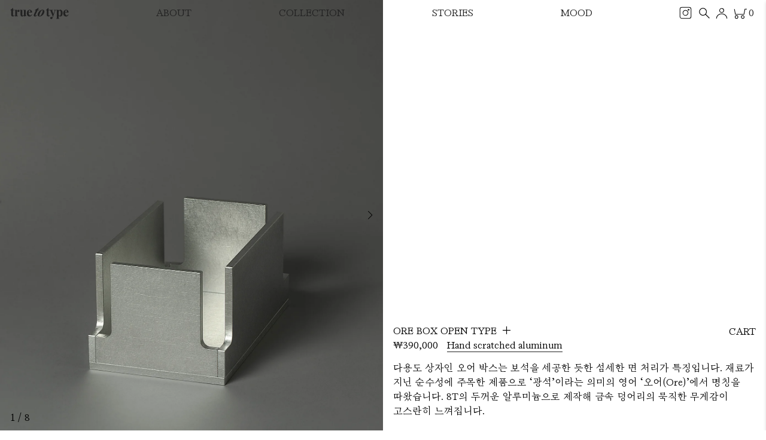

--- FILE ---
content_type: text/html; charset=utf-8
request_url: https://truetotype.co/products/masa-y-bancos-los-olivos-4
body_size: 17853
content:
<html>
  <head>
    <meta name="robots" content="index, follow">
    <meta name="naver-site-verification" content="3f8455fcedfb99e6c09ac8bab1de06cd5e87f495" />
    <meta name="viewport" content="width=device-width,initial-scale=1.0">
    <meta http-equiv="title" content="트루투타입 true to type">
    <meta name="author" content="true to type">
    <meta name="description" content="순수성과 감성, 삶에 대한 미적인 태도를 중시하는 컨템포러리 리빙 브랜드">
    <meta name="keyword" content="트루투타입, 투루투타입, 트루투타입서울, 트루투타입 서울, true to type, truetotype, truetotypeseoul, truetotype seoul">
    <meta http-equiv="imagetoolbar" content="no" />
    <meta property="og:type" content="website">
    <meta property="og:url" content="https://truetotype.co">
    <meta property="og:title" content="트루투타입 true to type">
    <meta property="og:description" content="순수성과 감성, 삶에 대한 미적인 태도를 중시하는 컨템포러리 리빙 브랜드">
    <meta property="og:site_name" content="트루투타입 true to type">
    <script>window.performance && window.performance.mark && window.performance.mark('shopify.content_for_header.start');</script><meta id="shopify-digital-wallet" name="shopify-digital-wallet" content="/66822799608/digital_wallets/dialog">
<link rel="alternate" hreflang="x-default" href="https://truetotype.co/products/masa-y-bancos-los-olivos-4">
<link rel="alternate" hreflang="ko" href="https://truetotype.co/products/masa-y-bancos-los-olivos-4">
<link rel="alternate" hreflang="en" href="https://truetotype.co/en/products/masa-y-bancos-los-olivos-4">
<link rel="alternate" type="application/json+oembed" href="https://truetotype.co/products/masa-y-bancos-los-olivos-4.oembed">
<script async="async" src="/checkouts/internal/preloads.js?locale=ko-KR"></script>
<script id="shopify-features" type="application/json">{"accessToken":"41da35250750530c452224bfa6456e04","betas":["rich-media-storefront-analytics"],"domain":"truetotype.co","predictiveSearch":false,"shopId":66822799608,"locale":"ko"}</script>
<script>var Shopify = Shopify || {};
Shopify.shop = "4208b1.myshopify.com";
Shopify.locale = "ko";
Shopify.currency = {"active":"KRW","rate":"1.0"};
Shopify.country = "KR";
Shopify.theme = {"name":"Truetotype","id":137122283768,"schema_name":null,"schema_version":null,"theme_store_id":null,"role":"main"};
Shopify.theme.handle = "null";
Shopify.theme.style = {"id":null,"handle":null};
Shopify.cdnHost = "truetotype.co/cdn";
Shopify.routes = Shopify.routes || {};
Shopify.routes.root = "/";</script>
<script type="module">!function(o){(o.Shopify=o.Shopify||{}).modules=!0}(window);</script>
<script>!function(o){function n(){var o=[];function n(){o.push(Array.prototype.slice.apply(arguments))}return n.q=o,n}var t=o.Shopify=o.Shopify||{};t.loadFeatures=n(),t.autoloadFeatures=n()}(window);</script>
<script id="shop-js-analytics" type="application/json">{"pageType":"product"}</script>
<script defer="defer" async type="module" src="//truetotype.co/cdn/shopifycloud/shop-js/modules/v2/client.init-shop-cart-sync_2_vySZRZ.ko.esm.js"></script>
<script defer="defer" async type="module" src="//truetotype.co/cdn/shopifycloud/shop-js/modules/v2/chunk.common_DltePkld.esm.js"></script>
<script defer="defer" async type="module" src="//truetotype.co/cdn/shopifycloud/shop-js/modules/v2/chunk.modal_CITvsnQ_.esm.js"></script>
<script type="module">
  await import("//truetotype.co/cdn/shopifycloud/shop-js/modules/v2/client.init-shop-cart-sync_2_vySZRZ.ko.esm.js");
await import("//truetotype.co/cdn/shopifycloud/shop-js/modules/v2/chunk.common_DltePkld.esm.js");
await import("//truetotype.co/cdn/shopifycloud/shop-js/modules/v2/chunk.modal_CITvsnQ_.esm.js");

  window.Shopify.SignInWithShop?.initShopCartSync?.({"fedCMEnabled":true,"windoidEnabled":true});

</script>
<script id="__st">var __st={"a":66822799608,"offset":32400,"reqid":"7c211e3e-5e47-4acc-a607-ea95d9e332fb-1769289482","pageurl":"truetotype.co\/products\/masa-y-bancos-los-olivos-4","u":"eeb20283e92a","p":"product","rtyp":"product","rid":8137087189240};</script>
<script>window.ShopifyPaypalV4VisibilityTracking = true;</script>
<script id="captcha-bootstrap">!function(){'use strict';const t='contact',e='account',n='new_comment',o=[[t,t],['blogs',n],['comments',n],[t,'customer']],c=[[e,'customer_login'],[e,'guest_login'],[e,'recover_customer_password'],[e,'create_customer']],r=t=>t.map((([t,e])=>`form[action*='/${t}']:not([data-nocaptcha='true']) input[name='form_type'][value='${e}']`)).join(','),a=t=>()=>t?[...document.querySelectorAll(t)].map((t=>t.form)):[];function s(){const t=[...o],e=r(t);return a(e)}const i='password',u='form_key',d=['recaptcha-v3-token','g-recaptcha-response','h-captcha-response',i],f=()=>{try{return window.sessionStorage}catch{return}},m='__shopify_v',_=t=>t.elements[u];function p(t,e,n=!1){try{const o=window.sessionStorage,c=JSON.parse(o.getItem(e)),{data:r}=function(t){const{data:e,action:n}=t;return t[m]||n?{data:e,action:n}:{data:t,action:n}}(c);for(const[e,n]of Object.entries(r))t.elements[e]&&(t.elements[e].value=n);n&&o.removeItem(e)}catch(o){console.error('form repopulation failed',{error:o})}}const l='form_type',E='cptcha';function T(t){t.dataset[E]=!0}const w=window,h=w.document,L='Shopify',v='ce_forms',y='captcha';let A=!1;((t,e)=>{const n=(g='f06e6c50-85a8-45c8-87d0-21a2b65856fe',I='https://cdn.shopify.com/shopifycloud/storefront-forms-hcaptcha/ce_storefront_forms_captcha_hcaptcha.v1.5.2.iife.js',D={infoText:'hCaptcha에 의해 보호됨',privacyText:'개인정보 보호',termsText:'약관'},(t,e,n)=>{const o=w[L][v],c=o.bindForm;if(c)return c(t,g,e,D).then(n);var r;o.q.push([[t,g,e,D],n]),r=I,A||(h.body.append(Object.assign(h.createElement('script'),{id:'captcha-provider',async:!0,src:r})),A=!0)});var g,I,D;w[L]=w[L]||{},w[L][v]=w[L][v]||{},w[L][v].q=[],w[L][y]=w[L][y]||{},w[L][y].protect=function(t,e){n(t,void 0,e),T(t)},Object.freeze(w[L][y]),function(t,e,n,w,h,L){const[v,y,A,g]=function(t,e,n){const i=e?o:[],u=t?c:[],d=[...i,...u],f=r(d),m=r(i),_=r(d.filter((([t,e])=>n.includes(e))));return[a(f),a(m),a(_),s()]}(w,h,L),I=t=>{const e=t.target;return e instanceof HTMLFormElement?e:e&&e.form},D=t=>v().includes(t);t.addEventListener('submit',(t=>{const e=I(t);if(!e)return;const n=D(e)&&!e.dataset.hcaptchaBound&&!e.dataset.recaptchaBound,o=_(e),c=g().includes(e)&&(!o||!o.value);(n||c)&&t.preventDefault(),c&&!n&&(function(t){try{if(!f())return;!function(t){const e=f();if(!e)return;const n=_(t);if(!n)return;const o=n.value;o&&e.removeItem(o)}(t);const e=Array.from(Array(32),(()=>Math.random().toString(36)[2])).join('');!function(t,e){_(t)||t.append(Object.assign(document.createElement('input'),{type:'hidden',name:u})),t.elements[u].value=e}(t,e),function(t,e){const n=f();if(!n)return;const o=[...t.querySelectorAll(`input[type='${i}']`)].map((({name:t})=>t)),c=[...d,...o],r={};for(const[a,s]of new FormData(t).entries())c.includes(a)||(r[a]=s);n.setItem(e,JSON.stringify({[m]:1,action:t.action,data:r}))}(t,e)}catch(e){console.error('failed to persist form',e)}}(e),e.submit())}));const S=(t,e)=>{t&&!t.dataset[E]&&(n(t,e.some((e=>e===t))),T(t))};for(const o of['focusin','change'])t.addEventListener(o,(t=>{const e=I(t);D(e)&&S(e,y())}));const B=e.get('form_key'),M=e.get(l),P=B&&M;t.addEventListener('DOMContentLoaded',(()=>{const t=y();if(P)for(const e of t)e.elements[l].value===M&&p(e,B);[...new Set([...A(),...v().filter((t=>'true'===t.dataset.shopifyCaptcha))])].forEach((e=>S(e,t)))}))}(h,new URLSearchParams(w.location.search),n,t,e,['guest_login'])})(!0,!0)}();</script>
<script integrity="sha256-4kQ18oKyAcykRKYeNunJcIwy7WH5gtpwJnB7kiuLZ1E=" data-source-attribution="shopify.loadfeatures" defer="defer" src="//truetotype.co/cdn/shopifycloud/storefront/assets/storefront/load_feature-a0a9edcb.js" crossorigin="anonymous"></script>
<script data-source-attribution="shopify.dynamic_checkout.dynamic.init">var Shopify=Shopify||{};Shopify.PaymentButton=Shopify.PaymentButton||{isStorefrontPortableWallets:!0,init:function(){window.Shopify.PaymentButton.init=function(){};var t=document.createElement("script");t.src="https://truetotype.co/cdn/shopifycloud/portable-wallets/latest/portable-wallets.ko.js",t.type="module",document.head.appendChild(t)}};
</script>
<script data-source-attribution="shopify.dynamic_checkout.buyer_consent">
  function portableWalletsHideBuyerConsent(e){var t=document.getElementById("shopify-buyer-consent"),n=document.getElementById("shopify-subscription-policy-button");t&&n&&(t.classList.add("hidden"),t.setAttribute("aria-hidden","true"),n.removeEventListener("click",e))}function portableWalletsShowBuyerConsent(e){var t=document.getElementById("shopify-buyer-consent"),n=document.getElementById("shopify-subscription-policy-button");t&&n&&(t.classList.remove("hidden"),t.removeAttribute("aria-hidden"),n.addEventListener("click",e))}window.Shopify?.PaymentButton&&(window.Shopify.PaymentButton.hideBuyerConsent=portableWalletsHideBuyerConsent,window.Shopify.PaymentButton.showBuyerConsent=portableWalletsShowBuyerConsent);
</script>
<script data-source-attribution="shopify.dynamic_checkout.cart.bootstrap">document.addEventListener("DOMContentLoaded",(function(){function t(){return document.querySelector("shopify-accelerated-checkout-cart, shopify-accelerated-checkout")}if(t())Shopify.PaymentButton.init();else{new MutationObserver((function(e,n){t()&&(Shopify.PaymentButton.init(),n.disconnect())})).observe(document.body,{childList:!0,subtree:!0})}}));
</script>

<script>window.performance && window.performance.mark && window.performance.mark('shopify.content_for_header.end');</script>
    <title>true to type</title>
    <link rel="stylesheet" href="https://cdn.jsdelivr.net/npm/swiper@10/swiper-bundle.min.css" />
    <link href="//truetotype.co/cdn/shop/t/2/assets/style.css?v=149985054783758653521702193435" rel="stylesheet" type="text/css" media="all" />
    <link href="//truetotype.co/cdn/shop/t/2/assets/media.css?v=83671986628459746231702193624" rel="stylesheet" type="text/css" media="all" />
    <link rel="shortcut icon" href="https://cdn.shopify.com/s/files/1/0668/2279/9608/files/favicon.ico?v=1697962338" type="image/png" />
  <link rel="canonical" href="https://truetotype.co/products/masa-y-bancos-los-olivos-4">
<meta property="og:image" content="https://cdn.shopify.com/s/files/1/0668/2279/9608/files/OreBoxOpen___01.jpg?v=1700619997" />
<meta property="og:image:secure_url" content="https://cdn.shopify.com/s/files/1/0668/2279/9608/files/OreBoxOpen___01.jpg?v=1700619997" />
<meta property="og:image:width" content="1390" />
<meta property="og:image:height" content="2085" />
<link href="https://monorail-edge.shopifysvc.com" rel="dns-prefetch">
<script>(function(){if ("sendBeacon" in navigator && "performance" in window) {try {var session_token_from_headers = performance.getEntriesByType('navigation')[0].serverTiming.find(x => x.name == '_s').description;} catch {var session_token_from_headers = undefined;}var session_cookie_matches = document.cookie.match(/_shopify_s=([^;]*)/);var session_token_from_cookie = session_cookie_matches && session_cookie_matches.length === 2 ? session_cookie_matches[1] : "";var session_token = session_token_from_headers || session_token_from_cookie || "";function handle_abandonment_event(e) {var entries = performance.getEntries().filter(function(entry) {return /monorail-edge.shopifysvc.com/.test(entry.name);});if (!window.abandonment_tracked && entries.length === 0) {window.abandonment_tracked = true;var currentMs = Date.now();var navigation_start = performance.timing.navigationStart;var payload = {shop_id: 66822799608,url: window.location.href,navigation_start,duration: currentMs - navigation_start,session_token,page_type: "product"};window.navigator.sendBeacon("https://monorail-edge.shopifysvc.com/v1/produce", JSON.stringify({schema_id: "online_store_buyer_site_abandonment/1.1",payload: payload,metadata: {event_created_at_ms: currentMs,event_sent_at_ms: currentMs}}));}}window.addEventListener('pagehide', handle_abandonment_event);}}());</script>
<script id="web-pixels-manager-setup">(function e(e,d,r,n,o){if(void 0===o&&(o={}),!Boolean(null===(a=null===(i=window.Shopify)||void 0===i?void 0:i.analytics)||void 0===a?void 0:a.replayQueue)){var i,a;window.Shopify=window.Shopify||{};var t=window.Shopify;t.analytics=t.analytics||{};var s=t.analytics;s.replayQueue=[],s.publish=function(e,d,r){return s.replayQueue.push([e,d,r]),!0};try{self.performance.mark("wpm:start")}catch(e){}var l=function(){var e={modern:/Edge?\/(1{2}[4-9]|1[2-9]\d|[2-9]\d{2}|\d{4,})\.\d+(\.\d+|)|Firefox\/(1{2}[4-9]|1[2-9]\d|[2-9]\d{2}|\d{4,})\.\d+(\.\d+|)|Chrom(ium|e)\/(9{2}|\d{3,})\.\d+(\.\d+|)|(Maci|X1{2}).+ Version\/(15\.\d+|(1[6-9]|[2-9]\d|\d{3,})\.\d+)([,.]\d+|)( \(\w+\)|)( Mobile\/\w+|) Safari\/|Chrome.+OPR\/(9{2}|\d{3,})\.\d+\.\d+|(CPU[ +]OS|iPhone[ +]OS|CPU[ +]iPhone|CPU IPhone OS|CPU iPad OS)[ +]+(15[._]\d+|(1[6-9]|[2-9]\d|\d{3,})[._]\d+)([._]\d+|)|Android:?[ /-](13[3-9]|1[4-9]\d|[2-9]\d{2}|\d{4,})(\.\d+|)(\.\d+|)|Android.+Firefox\/(13[5-9]|1[4-9]\d|[2-9]\d{2}|\d{4,})\.\d+(\.\d+|)|Android.+Chrom(ium|e)\/(13[3-9]|1[4-9]\d|[2-9]\d{2}|\d{4,})\.\d+(\.\d+|)|SamsungBrowser\/([2-9]\d|\d{3,})\.\d+/,legacy:/Edge?\/(1[6-9]|[2-9]\d|\d{3,})\.\d+(\.\d+|)|Firefox\/(5[4-9]|[6-9]\d|\d{3,})\.\d+(\.\d+|)|Chrom(ium|e)\/(5[1-9]|[6-9]\d|\d{3,})\.\d+(\.\d+|)([\d.]+$|.*Safari\/(?![\d.]+ Edge\/[\d.]+$))|(Maci|X1{2}).+ Version\/(10\.\d+|(1[1-9]|[2-9]\d|\d{3,})\.\d+)([,.]\d+|)( \(\w+\)|)( Mobile\/\w+|) Safari\/|Chrome.+OPR\/(3[89]|[4-9]\d|\d{3,})\.\d+\.\d+|(CPU[ +]OS|iPhone[ +]OS|CPU[ +]iPhone|CPU IPhone OS|CPU iPad OS)[ +]+(10[._]\d+|(1[1-9]|[2-9]\d|\d{3,})[._]\d+)([._]\d+|)|Android:?[ /-](13[3-9]|1[4-9]\d|[2-9]\d{2}|\d{4,})(\.\d+|)(\.\d+|)|Mobile Safari.+OPR\/([89]\d|\d{3,})\.\d+\.\d+|Android.+Firefox\/(13[5-9]|1[4-9]\d|[2-9]\d{2}|\d{4,})\.\d+(\.\d+|)|Android.+Chrom(ium|e)\/(13[3-9]|1[4-9]\d|[2-9]\d{2}|\d{4,})\.\d+(\.\d+|)|Android.+(UC? ?Browser|UCWEB|U3)[ /]?(15\.([5-9]|\d{2,})|(1[6-9]|[2-9]\d|\d{3,})\.\d+)\.\d+|SamsungBrowser\/(5\.\d+|([6-9]|\d{2,})\.\d+)|Android.+MQ{2}Browser\/(14(\.(9|\d{2,})|)|(1[5-9]|[2-9]\d|\d{3,})(\.\d+|))(\.\d+|)|K[Aa][Ii]OS\/(3\.\d+|([4-9]|\d{2,})\.\d+)(\.\d+|)/},d=e.modern,r=e.legacy,n=navigator.userAgent;return n.match(d)?"modern":n.match(r)?"legacy":"unknown"}(),u="modern"===l?"modern":"legacy",c=(null!=n?n:{modern:"",legacy:""})[u],f=function(e){return[e.baseUrl,"/wpm","/b",e.hashVersion,"modern"===e.buildTarget?"m":"l",".js"].join("")}({baseUrl:d,hashVersion:r,buildTarget:u}),m=function(e){var d=e.version,r=e.bundleTarget,n=e.surface,o=e.pageUrl,i=e.monorailEndpoint;return{emit:function(e){var a=e.status,t=e.errorMsg,s=(new Date).getTime(),l=JSON.stringify({metadata:{event_sent_at_ms:s},events:[{schema_id:"web_pixels_manager_load/3.1",payload:{version:d,bundle_target:r,page_url:o,status:a,surface:n,error_msg:t},metadata:{event_created_at_ms:s}}]});if(!i)return console&&console.warn&&console.warn("[Web Pixels Manager] No Monorail endpoint provided, skipping logging."),!1;try{return self.navigator.sendBeacon.bind(self.navigator)(i,l)}catch(e){}var u=new XMLHttpRequest;try{return u.open("POST",i,!0),u.setRequestHeader("Content-Type","text/plain"),u.send(l),!0}catch(e){return console&&console.warn&&console.warn("[Web Pixels Manager] Got an unhandled error while logging to Monorail."),!1}}}}({version:r,bundleTarget:l,surface:e.surface,pageUrl:self.location.href,monorailEndpoint:e.monorailEndpoint});try{o.browserTarget=l,function(e){var d=e.src,r=e.async,n=void 0===r||r,o=e.onload,i=e.onerror,a=e.sri,t=e.scriptDataAttributes,s=void 0===t?{}:t,l=document.createElement("script"),u=document.querySelector("head"),c=document.querySelector("body");if(l.async=n,l.src=d,a&&(l.integrity=a,l.crossOrigin="anonymous"),s)for(var f in s)if(Object.prototype.hasOwnProperty.call(s,f))try{l.dataset[f]=s[f]}catch(e){}if(o&&l.addEventListener("load",o),i&&l.addEventListener("error",i),u)u.appendChild(l);else{if(!c)throw new Error("Did not find a head or body element to append the script");c.appendChild(l)}}({src:f,async:!0,onload:function(){if(!function(){var e,d;return Boolean(null===(d=null===(e=window.Shopify)||void 0===e?void 0:e.analytics)||void 0===d?void 0:d.initialized)}()){var d=window.webPixelsManager.init(e)||void 0;if(d){var r=window.Shopify.analytics;r.replayQueue.forEach((function(e){var r=e[0],n=e[1],o=e[2];d.publishCustomEvent(r,n,o)})),r.replayQueue=[],r.publish=d.publishCustomEvent,r.visitor=d.visitor,r.initialized=!0}}},onerror:function(){return m.emit({status:"failed",errorMsg:"".concat(f," has failed to load")})},sri:function(e){var d=/^sha384-[A-Za-z0-9+/=]+$/;return"string"==typeof e&&d.test(e)}(c)?c:"",scriptDataAttributes:o}),m.emit({status:"loading"})}catch(e){m.emit({status:"failed",errorMsg:(null==e?void 0:e.message)||"Unknown error"})}}})({shopId: 66822799608,storefrontBaseUrl: "https://truetotype.co",extensionsBaseUrl: "https://extensions.shopifycdn.com/cdn/shopifycloud/web-pixels-manager",monorailEndpoint: "https://monorail-edge.shopifysvc.com/unstable/produce_batch",surface: "storefront-renderer",enabledBetaFlags: ["2dca8a86"],webPixelsConfigList: [{"id":"shopify-app-pixel","configuration":"{}","eventPayloadVersion":"v1","runtimeContext":"STRICT","scriptVersion":"0450","apiClientId":"shopify-pixel","type":"APP","privacyPurposes":["ANALYTICS","MARKETING"]},{"id":"shopify-custom-pixel","eventPayloadVersion":"v1","runtimeContext":"LAX","scriptVersion":"0450","apiClientId":"shopify-pixel","type":"CUSTOM","privacyPurposes":["ANALYTICS","MARKETING"]}],isMerchantRequest: false,initData: {"shop":{"name":"true to type","paymentSettings":{"currencyCode":"KRW"},"myshopifyDomain":"4208b1.myshopify.com","countryCode":"KR","storefrontUrl":"https:\/\/truetotype.co"},"customer":null,"cart":null,"checkout":null,"productVariants":[{"price":{"amount":390000.0,"currencyCode":"KRW"},"product":{"title":"Ore Box Open type","vendor":"true to type","id":"8137087189240","untranslatedTitle":"Ore Box Open type","url":"\/products\/masa-y-bancos-los-olivos-4","type":""},"id":"44092027076856","image":{"src":"\/\/truetotype.co\/cdn\/shop\/files\/OreBoxOpen___01.jpg?v=1700619997"},"sku":"","title":"Hand scratched aluminum","untranslatedTitle":"Hand scratched aluminum"}],"purchasingCompany":null},},"https://truetotype.co/cdn","fcfee988w5aeb613cpc8e4bc33m6693e112",{"modern":"","legacy":""},{"shopId":"66822799608","storefrontBaseUrl":"https:\/\/truetotype.co","extensionBaseUrl":"https:\/\/extensions.shopifycdn.com\/cdn\/shopifycloud\/web-pixels-manager","surface":"storefront-renderer","enabledBetaFlags":"[\"2dca8a86\"]","isMerchantRequest":"false","hashVersion":"fcfee988w5aeb613cpc8e4bc33m6693e112","publish":"custom","events":"[[\"page_viewed\",{}],[\"product_viewed\",{\"productVariant\":{\"price\":{\"amount\":390000.0,\"currencyCode\":\"KRW\"},\"product\":{\"title\":\"Ore Box Open type\",\"vendor\":\"true to type\",\"id\":\"8137087189240\",\"untranslatedTitle\":\"Ore Box Open type\",\"url\":\"\/products\/masa-y-bancos-los-olivos-4\",\"type\":\"\"},\"id\":\"44092027076856\",\"image\":{\"src\":\"\/\/truetotype.co\/cdn\/shop\/files\/OreBoxOpen___01.jpg?v=1700619997\"},\"sku\":\"\",\"title\":\"Hand scratched aluminum\",\"untranslatedTitle\":\"Hand scratched aluminum\"}}]]"});</script><script>
  window.ShopifyAnalytics = window.ShopifyAnalytics || {};
  window.ShopifyAnalytics.meta = window.ShopifyAnalytics.meta || {};
  window.ShopifyAnalytics.meta.currency = 'KRW';
  var meta = {"product":{"id":8137087189240,"gid":"gid:\/\/shopify\/Product\/8137087189240","vendor":"true to type","type":"","handle":"masa-y-bancos-los-olivos-4","variants":[{"id":44092027076856,"price":39000000,"name":"Ore Box Open type - Hand scratched aluminum","public_title":"Hand scratched aluminum","sku":""}],"remote":false},"page":{"pageType":"product","resourceType":"product","resourceId":8137087189240,"requestId":"7c211e3e-5e47-4acc-a607-ea95d9e332fb-1769289482"}};
  for (var attr in meta) {
    window.ShopifyAnalytics.meta[attr] = meta[attr];
  }
</script>
<script class="analytics">
  (function () {
    var customDocumentWrite = function(content) {
      var jquery = null;

      if (window.jQuery) {
        jquery = window.jQuery;
      } else if (window.Checkout && window.Checkout.$) {
        jquery = window.Checkout.$;
      }

      if (jquery) {
        jquery('body').append(content);
      }
    };

    var hasLoggedConversion = function(token) {
      if (token) {
        return document.cookie.indexOf('loggedConversion=' + token) !== -1;
      }
      return false;
    }

    var setCookieIfConversion = function(token) {
      if (token) {
        var twoMonthsFromNow = new Date(Date.now());
        twoMonthsFromNow.setMonth(twoMonthsFromNow.getMonth() + 2);

        document.cookie = 'loggedConversion=' + token + '; expires=' + twoMonthsFromNow;
      }
    }

    var trekkie = window.ShopifyAnalytics.lib = window.trekkie = window.trekkie || [];
    if (trekkie.integrations) {
      return;
    }
    trekkie.methods = [
      'identify',
      'page',
      'ready',
      'track',
      'trackForm',
      'trackLink'
    ];
    trekkie.factory = function(method) {
      return function() {
        var args = Array.prototype.slice.call(arguments);
        args.unshift(method);
        trekkie.push(args);
        return trekkie;
      };
    };
    for (var i = 0; i < trekkie.methods.length; i++) {
      var key = trekkie.methods[i];
      trekkie[key] = trekkie.factory(key);
    }
    trekkie.load = function(config) {
      trekkie.config = config || {};
      trekkie.config.initialDocumentCookie = document.cookie;
      var first = document.getElementsByTagName('script')[0];
      var script = document.createElement('script');
      script.type = 'text/javascript';
      script.onerror = function(e) {
        var scriptFallback = document.createElement('script');
        scriptFallback.type = 'text/javascript';
        scriptFallback.onerror = function(error) {
                var Monorail = {
      produce: function produce(monorailDomain, schemaId, payload) {
        var currentMs = new Date().getTime();
        var event = {
          schema_id: schemaId,
          payload: payload,
          metadata: {
            event_created_at_ms: currentMs,
            event_sent_at_ms: currentMs
          }
        };
        return Monorail.sendRequest("https://" + monorailDomain + "/v1/produce", JSON.stringify(event));
      },
      sendRequest: function sendRequest(endpointUrl, payload) {
        // Try the sendBeacon API
        if (window && window.navigator && typeof window.navigator.sendBeacon === 'function' && typeof window.Blob === 'function' && !Monorail.isIos12()) {
          var blobData = new window.Blob([payload], {
            type: 'text/plain'
          });

          if (window.navigator.sendBeacon(endpointUrl, blobData)) {
            return true;
          } // sendBeacon was not successful

        } // XHR beacon

        var xhr = new XMLHttpRequest();

        try {
          xhr.open('POST', endpointUrl);
          xhr.setRequestHeader('Content-Type', 'text/plain');
          xhr.send(payload);
        } catch (e) {
          console.log(e);
        }

        return false;
      },
      isIos12: function isIos12() {
        return window.navigator.userAgent.lastIndexOf('iPhone; CPU iPhone OS 12_') !== -1 || window.navigator.userAgent.lastIndexOf('iPad; CPU OS 12_') !== -1;
      }
    };
    Monorail.produce('monorail-edge.shopifysvc.com',
      'trekkie_storefront_load_errors/1.1',
      {shop_id: 66822799608,
      theme_id: 137122283768,
      app_name: "storefront",
      context_url: window.location.href,
      source_url: "//truetotype.co/cdn/s/trekkie.storefront.8d95595f799fbf7e1d32231b9a28fd43b70c67d3.min.js"});

        };
        scriptFallback.async = true;
        scriptFallback.src = '//truetotype.co/cdn/s/trekkie.storefront.8d95595f799fbf7e1d32231b9a28fd43b70c67d3.min.js';
        first.parentNode.insertBefore(scriptFallback, first);
      };
      script.async = true;
      script.src = '//truetotype.co/cdn/s/trekkie.storefront.8d95595f799fbf7e1d32231b9a28fd43b70c67d3.min.js';
      first.parentNode.insertBefore(script, first);
    };
    trekkie.load(
      {"Trekkie":{"appName":"storefront","development":false,"defaultAttributes":{"shopId":66822799608,"isMerchantRequest":null,"themeId":137122283768,"themeCityHash":"17107942294267442151","contentLanguage":"ko","currency":"KRW","eventMetadataId":"4d6c7cbb-af27-4a4f-bc36-f9349968694e"},"isServerSideCookieWritingEnabled":true,"monorailRegion":"shop_domain","enabledBetaFlags":["65f19447"]},"Session Attribution":{},"S2S":{"facebookCapiEnabled":true,"source":"trekkie-storefront-renderer","apiClientId":580111}}
    );

    var loaded = false;
    trekkie.ready(function() {
      if (loaded) return;
      loaded = true;

      window.ShopifyAnalytics.lib = window.trekkie;

      var originalDocumentWrite = document.write;
      document.write = customDocumentWrite;
      try { window.ShopifyAnalytics.merchantGoogleAnalytics.call(this); } catch(error) {};
      document.write = originalDocumentWrite;

      window.ShopifyAnalytics.lib.page(null,{"pageType":"product","resourceType":"product","resourceId":8137087189240,"requestId":"7c211e3e-5e47-4acc-a607-ea95d9e332fb-1769289482","shopifyEmitted":true});

      var match = window.location.pathname.match(/checkouts\/(.+)\/(thank_you|post_purchase)/)
      var token = match? match[1]: undefined;
      if (!hasLoggedConversion(token)) {
        setCookieIfConversion(token);
        window.ShopifyAnalytics.lib.track("Viewed Product",{"currency":"KRW","variantId":44092027076856,"productId":8137087189240,"productGid":"gid:\/\/shopify\/Product\/8137087189240","name":"Ore Box Open type - Hand scratched aluminum","price":"390000","sku":"","brand":"true to type","variant":"Hand scratched aluminum","category":"","nonInteraction":true,"remote":false},undefined,undefined,{"shopifyEmitted":true});
      window.ShopifyAnalytics.lib.track("monorail:\/\/trekkie_storefront_viewed_product\/1.1",{"currency":"KRW","variantId":44092027076856,"productId":8137087189240,"productGid":"gid:\/\/shopify\/Product\/8137087189240","name":"Ore Box Open type - Hand scratched aluminum","price":"390000","sku":"","brand":"true to type","variant":"Hand scratched aluminum","category":"","nonInteraction":true,"remote":false,"referer":"https:\/\/truetotype.co\/products\/masa-y-bancos-los-olivos-4"});
      }
    });


        var eventsListenerScript = document.createElement('script');
        eventsListenerScript.async = true;
        eventsListenerScript.src = "//truetotype.co/cdn/shopifycloud/storefront/assets/shop_events_listener-3da45d37.js";
        document.getElementsByTagName('head')[0].appendChild(eventsListenerScript);

})();</script>
<script
  defer
  src="https://truetotype.co/cdn/shopifycloud/perf-kit/shopify-perf-kit-3.0.4.min.js"
  data-application="storefront-renderer"
  data-shop-id="66822799608"
  data-render-region="gcp-us-east1"
  data-page-type="product"
  data-theme-instance-id="137122283768"
  data-theme-name=""
  data-theme-version=""
  data-monorail-region="shop_domain"
  data-resource-timing-sampling-rate="10"
  data-shs="true"
  data-shs-beacon="true"
  data-shs-export-with-fetch="true"
  data-shs-logs-sample-rate="1"
  data-shs-beacon-endpoint="https://truetotype.co/api/collect"
></script>
</head>
  <body>
 
   <div id="loading"></div> 
    <header>
  
  <div class="center-menu pc-menu">
    <div class="left-menu">
      <a class="logo" href="/">
        <svg class="logo-svg" version="1.1" xmlns="http://www.w3.org/2000/svg" xmlns:xlink="http://www.w3.org/1999/xlink" x="0px" y="0px"
	 viewBox="0 0 1382.74 264.07" style="enable-background:new 0 0 1382.74 264.07;" xml:space="preserve">
        <g>
        <path class="st0" d="M4.25,57.17L61.66,3.02h3.59v46.32h33.6v11.09h-33.6v96.89c0,13.38,2.61,24.79,12.72,24.79
          c6.85,0,13.37-5.22,19.57-15.66l4.57,3.59c-8.48,20.23-22.51,31.97-41.76,31.97c-30.01,0-36.54-19.57-36.54-48.28v-93.3H4.25V57.17
          z"/>
        <path class="st0" d="M104.39,192.55c13.05-4.24,16.64-6.52,16.64-29.03V80.98c0-18.92-1.3-24.14-15-25.45v-6.2h56.44v122.98
          c0,13.05,2.28,16.31,18.92,20.23v5.87H104.4L104.39,192.55L104.39,192.55z M221.5,72.5c0,13.37-12.07,25.44-25.77,25.44
          c-14.03,0-25.45-11.42-25.45-25.44c0-14.03,11.42-25.77,25.45-25.77C210.08,46.73,221.5,58.47,221.5,72.5z"/>
        <path class="st0" d="M382.64,184.72v3.26l-55.78,15.01l-1.63-24.47c-14.03,16.96-27.4,24.47-45.34,24.47
          c-25.77,0-35.56-19.25-35.56-47.63V80.98c0-18.92-1.31-24.14-18.27-25.45v-6.2h59.7v113.2c0,14.03,5.55,18.6,13.7,18.6
          c8.16,0,17.62-6.52,25.77-15.66V80.98c0-18.92-1.3-24.14-18.27-25.45v-6.2h59.7v124.95L382.64,184.72z"/>
        <path class="st0" d="M461.25,45.1c30.01,0,57.09,24.79,55.46,65.57H434.5v6.52c1.31,29.03,12.4,61.33,39.47,61.33
          c14.35,0,24.79-6.52,37.51-24.47l6.2,3.59c-14.68,32.95-35.88,45.02-61.65,45.02c-42.08,0-63.94-32.95-63.94-75.36
          C392.09,76.74,423.41,45.1,461.25,45.1z M477.56,99.9c1.63-19.9-0.65-44.36-18.6-44.36c-14.68,0-22.51,19.57-24.14,44.36H477.56z"
          />
        <path class="st0" d="M670.01,1.38h3.59l-22.51,47.95h35.56l-5.22,11.09H646.2l-45.34,96.89c-6.2,13.38-9.14,24.79,3.91,24.79
          c6.85,0,16.31-4.24,27.4-14.68l4.57,4.57c-16.96,20.55-38.17,31.32-54.15,31.32c-25.44,0-34.9-20.88-21.53-49.58l43.71-93.3h-27.4
          l2.61-4.89L670.01,1.38z"/>
        <path class="st0" d="M648.8,163.19c-0.98-54.8,58.07-118.09,112.87-118.09c29.03,0,44.69,15.01,45.34,39.8
          c0.98,55.13-57.74,118.09-112.87,118.09C665.11,202.98,649.13,187.98,648.8,163.19z M697.73,191.89
          c26.75,0,71.11-88.4,70.46-124.61c-0.33-7.5-3.59-11.42-10.76-11.42c-27.08,0-70.14,89.38-69.48,125.59
          C687.95,188.63,690.23,191.89,697.73,191.89z"/>
        <path class="st0" d="M1031.11,49.34h49.58v6.2c-14.35,1.31-18.59,15.66-27.4,38.49l-57.41,150.38
          c-4.89,12.07-13.38,18.27-25.77,18.27c-14.35,0-25.44-10.76-25.44-25.12c0-13.7,10.76-25.77,25.44-25.77
          c9.46,0,17.94,5.22,22.51,13.05l10.11-26.75L949.88,69.56c-3.26-7.5-5.55-9.79-13.05-9.79h-32.62v97.54
          c0,13.38,2.61,24.79,12.4,24.79c6.85,0,13.37-5.22,19.57-15.66l4.89,3.59c-8.48,20.23-22.51,31.97-41.76,31.97
          c-30.34,0-36.54-19.57-36.54-48.28v-93.3h-21.2v-3.26l59.04-54.15h3.59v46.32h102.43v6.2c-10.11,0.33-15.01,4.24-15.01,9.46
          c0,3.91,2.94,12.07,7.83,23.81l23.48,56.11l16.31-42.73c5.87-16.31,9.46-27.4,9.46-33.6c0-7.83-4.56-12.72-17.61-13.05v-6.19
          H1031.11z"/>
        <path class="st0" d="M1082.31,258.77v-5.87c15.98-3.59,17.94-11.42,17.94-24.79V80.98c0-18.92-1.63-24.14-15.01-25.45v-6.2h56.44
          v21.2c10.44-16.64,23.16-25.45,41.1-25.45c33.6,0,54.15,37.84,54.15,78.29c0,43.06-20.22,79.6-55.78,79.6
          c-17.29,0-28.38-7.18-39.47-21.2v47.3c0,16.96,3.59,20.55,22.18,23.81v5.87h-81.55V258.77z M1167.45,187
          c16.96,0,25.77-21.2,25.77-61.33c0-40.12-8.81-61-25.77-61s-25.77,20.88-25.77,61S1150.49,187,1167.45,187z"/>
        <path class="st0" d="M1322.06,45.1c30.01,0,57.09,24.79,55.46,65.57h-82.21v6.52c1.3,29.03,12.4,61.33,39.47,61.33
          c14.35,0,24.79-6.52,37.51-24.47l6.2,3.59c-14.68,32.95-35.88,45.02-61.65,45.02c-42.08,0-63.94-32.95-63.94-75.36
          C1252.91,76.74,1284.22,45.1,1322.06,45.1z M1338.37,99.9c1.63-19.9-0.65-44.36-18.59-44.36c-14.68,0-22.51,19.57-24.14,44.36
          H1338.37z"/>
      </g>
      </svg>
      </a>
    </div>
    <a class="about-btn" >About</a>
    <a class="collections-btn" >Collection</a>
    <a class="stories-btn" >Stories</a>
    <a class="moods-btn" >Mood</a>
    
    <div class="right-menu">
      
      <a class="insta-btn" href="https://www.instagram.com/truetotype.seoul" target="_blank">
        <svg class="insta-icon" xmlns="http://www.w3.org/2000/svg" viewBox="0 0 31.18 31.18"><defs><style>.insta-icon-a{fill:none;stroke:#000;stroke-miterlimit:10;stroke-width: 1.7px;}</style></defs><rect class="insta-icon-a" x=".5" y=".5" width="30.18" height="30.18" rx="5" ry="5"/><circle class="insta-icon-a" cx="15.59" cy="15.59" r="7.02"/><circle class="insta-icon-a" cx="24.05" cy="7.12" r="1.49"/></svg>
      </a>
      
      <a class="search-btn">
        <svg class="search-icon" xmlns="http://www.w3.org/2000/svg" viewBox="0 0 17.18 17.08"><defs><style>.search-icon-a{fill:none;stroke:#000;stroke-miterlimit:10;stroke-width:1.1px;}</style></defs><circle class="search-icon-a" cx="6.35" cy="6.35" r="5.6"/><line class="search-icon-a" x1="10.35" y1="10.25" x2="16.65" y2="16.55"/></svg>
      </a>
      <a class="account-btn" href="/account/login">
        <svg class="account-icon" xmlns="http://www.w3.org/2000/svg" viewBox="0 0 563.15 557.16"><defs><style>.account-icon-b{fill:none;stroke:#000;stroke-miterlimit:10;stroke-width:35px;}</style></defs><circle class="account-icon-b" cx="281.58" cy="115.75" r="108.66"/><path class="account-icon-b" d="m7.09,557.16c0-143.69,122.89-260.18,274.49-260.18s274.49,116.49,274.49,260.18"/></svg>
      </a>
      
      <button class="cart-open-btn" data-ajax-cart-toggle-class-button="js-my-cart-open | add">
        <span class="cart-headline">
          <svg class="cart-icon" xmlns="http://www.w3.org/2000/svg" viewBox="0 0 739.48 565.82"><defs><style>.cart-icon-a{fill:none;stroke:#000;stroke-miterlimit:10;stroke-width:37px;}</style></defs><circle class="cart-icon-a" cx="132.46" cy="475.51" r="83.23"/><circle class="cart-icon-a" cx="497.09" cy="475.51" r="83.23"/><polyline class="cart-icon-a" points="739.48 7.09 628.99 7.09 568.99 318.87 66.96 318.87 6.96 7.09"/></svg>
        </span>
        <span class="cart-number">0</span>
      </button>
    </div>
  </div>

  <div class="center-menu m-menu">
    <div class="left-menu">
      <a class="logo" href="/">
        <img src="//truetotype.co/cdn/shop/t/2/assets/logo.svg?v=101624128107419881981696947184">
      </a>
    </div>
    
    <div class="right-menu">
      <a class="m-menu-btn">Menu</a>
      
      <a class="insta-btn" href="https://www.instagram.com/truetotype.seoul" target="_blank">
        <svg class="insta-icon" xmlns="http://www.w3.org/2000/svg" viewBox="0 0 31.18 31.18"><defs><style>.insta-icon-a{fill:none;stroke:#000;stroke-miterlimit:10;stroke-width: 1.7px;}</style></defs><rect class="insta-icon-a" x=".5" y=".5" width="30.18" height="30.18" rx="5" ry="5"/><circle class="insta-icon-a" cx="15.59" cy="15.59" r="7.02"/><circle class="insta-icon-a" cx="24.05" cy="7.12" r="1.49"/></svg>
      </a>
      

<!-- test -->



<!-- /test -->


      <a class="search-btn">
        <svg class="search-icon" xmlns="http://www.w3.org/2000/svg" viewBox="0 0 17.18 17.08"><defs><style>.search-icon-a{fill:none;stroke:#000;stroke-miterlimit:10;stroke-width:1.1px;}</style></defs><circle class="search-icon-a" cx="6.35" cy="6.35" r="5.6"/><line class="search-icon-a" x1="10.35" y1="10.25" x2="16.65" y2="16.55"/></svg>
      </a>
      <a class="account-btn" href="/account/login">
        <svg class="account-icon" xmlns="http://www.w3.org/2000/svg" viewBox="0 0 563.15 557.16"><defs><style>.account-icon-b{fill:none;stroke:#000;stroke-miterlimit:10;stroke-width:35px;}</style></defs><circle class="account-icon-b" cx="281.58" cy="115.75" r="108.66"/><path class="account-icon-b" d="m7.09,557.16c0-143.69,122.89-260.18,274.49-260.18s274.49,116.49,274.49,260.18"/></svg>
      </a>
      <button class="cart-open-btn" data-ajax-cart-toggle-class-button="js-my-cart-open | add">
        <span class="cart-headline">
                    <svg class="cart-icon" xmlns="http://www.w3.org/2000/svg" viewBox="0 0 739.48 565.82"><defs><style>.cart-icon-a{fill:none;stroke:#000;stroke-miterlimit:10;stroke-width:37px;}</style></defs><circle class="cart-icon-a" cx="132.46" cy="475.51" r="83.23"/><circle class="cart-icon-a" cx="497.09" cy="475.51" r="83.23"/><polyline class="cart-icon-a" points="739.48 7.09 628.99 7.09 568.99 318.87 66.96 318.87 6.96 7.09"/></svg>
        </span>
        <span class="cart-number">0</span>
      </button>
    </div>
    <div class="sub-menu">
      <a class="about-btn" >About</a>
      <a class="collections-btn" >Collection</a>
      <a class="stories-btn" >Stories</a>
      <a class="moods-btn" >Mood</a>
    </div>
  </div>
  


  <!-- Main menu -->
  <!-- <ul>
  <li><a href="/" title="">Home</a></li><li><a href="/collections/all" title="">Catalog</a></li>
  </ul> --></header>



<!------------------ info ------------------>
  <div class="info-box">
    <div class="info-bg"></div>
    <div class="info-container">
      <div class="info">
        <h6>트루투타입은 인간다움에 대해 고민하는 인스파이어링 브랜드입니다. 감성과 지적 호기심, 물성의 순수함, 경험 소유를 키워드로 가구와 출판물을 비롯한 문화적인 활동에 관심을 두고 있습니다. 물질로서의 나와 정신적인 나 자신 사이에서 균형을 이루는 삶을 지향하며, 삶의 어느 한 순간 아름다운 장면을 소유하기를 권유합니다. 순수한 재질과 형식을 바탕으로 사물에 정신을 부여하여 사람과 사물 간의 단절된 감정적 교감을 다시금 이어 나가려합니다.</h6>
<br>
true to type is an inspiring brand that contemplates the essence of human nature. With sensibility, intellectual curiosity, the purity of materiality, and depth of experience as keywords, they take an interest in cultural activities, including publications. They aspire to find a balance between their material self and their spiritual essence, seeking a life that embodies harmony. They encourage the pursuit of possessing beautiful moments in any given instant of life. Drawing on pure materials and refined forms, our mission is to bestow a sense of spirit upon objects, reestablishing the once–lost emotional connection between individuals and their belongings.
      </div>
      <div class="contact-box"><a href="mailto:hello@truetotype.co">hello@truetotype.co</a>
<a href="mailto:order@truetotype.co">order@truetotype.co</a>
<a href="mailto:press@truetotype.co">press@truetotype.co</a>

</div>
      <div class="newsletter-box">
        <div id="shopify-section-custom-newsletter" class="shopify-section"><div class="customNewsletterWrapper">
    <div class="newsletter-container">
        <span class="newsletter-title">Subscription</span>
        <form method="post" action="/contact#contact_form" id="contact_form" accept-charset="UTF-8" class="customNewsletterForm"><input type="hidden" name="form_type" value="customer" /><input type="hidden" name="utf8" value="✓" />
            <input type="hidden" name="contact[tags]" value="newsletter">
            <input type="email" name="contact[email]" value="" placeholder="Email">
            <input type="text" name="contact[first_name]" value="" placeholder="Name">
            <input type="hidden" name="contact[last_name]" value="">
            <button type="submit">Submit</button>

            

            

        </form>
    </div>
</div>

</div>
      </div>
      <div class="terms-box">
        <a class="contact-btn">Contact</a>
        <a class="terms-btn" href="https://cdn.shopify.com/s/files/1/0668/2279/9608/files/truetotype_termsconditions.pdf?v=1697893759" target="_blank">Terms & Conditions</a>
        <a class="privacy-btn" href="https://cdn.shopify.com/s/files/1/0668/2279/9608/files/truetotype_privacy_policy.pdf?v=1697894058" target="_blank">Privacy Policy</a>
        <a class="return-btn" href="https://cdn.shopify.com/s/files/1/0668/2279/9608/files/truetotype_shipping_return.pdf?v=1697894066" target="_blank">Returns & Exchanges</a>
        
      </div>
      <!----- project --------->
      
      <!------ /project -------->

    </div>
  </div>
<!------------------ /info ------------------>
<!------------------ collections menu ------------------>
  <div class="collections-box">
    <div class="collections-bg"></div>
    <div class="collections-container">
      <!----- collection --------->
        <div class="swiper swiper-collection">
          <div class="swiper-wrapper">
            
              
                <div class="swiper-slide">
                  <a href="/collections/all">
                   
                      <figure style="background-image:url(//truetotype.co/cdn/shop/collections/p1-1.jpg?v=1697845544);background-size:cover;background-repeat:no-repeat;background-position:center;">
                      </figure>
                    
                    <figcaption>
                      <span class="collection-category">

                      </span>
                      <span class="collection-title">all</span>
                    </figcaption>
                  </a>
                </div>

              
              
                <div class="swiper-slide">
                  <a href="/collections/furniture">
                   
                      <figure style="background-image:url(//truetotype.co/cdn/shop/collections/s2.jpg?v=1697845882);background-size:cover;background-repeat:no-repeat;background-position:center;">
                      </figure>
                    
                    <figcaption>
                      <span class="collection-category">

                      </span>
                      <span class="collection-title">furniture</span>
                    </figcaption>
                  </a>
                </div>

              
              
                <div class="swiper-slide">
                  <a href="/collections/mirror">
                   
                      <figure style="background-image:url(//truetotype.co/cdn/shop/collections/ttt-377-Edit.jpg?v=1698802304);background-size:cover;background-repeat:no-repeat;background-position:center;">
                      </figure>
                    
                    <figcaption>
                      <span class="collection-category">

                      </span>
                      <span class="collection-title">mirror</span>
                    </figcaption>
                  </a>
                </div>

              
              
                <div class="swiper-slide">
                  <a href="/collections/object">
                   
                      <figure style="background-image:url(//truetotype.co/cdn/shop/collections/ttt-856-Edit.jpg?v=1698144188);background-size:cover;background-repeat:no-repeat;background-position:center;">
                      </figure>
                    
                    <figcaption>
                      <span class="collection-category">

                      </span>
                      <span class="collection-title">object</span>
                    </figcaption>
                  </a>
                </div>

              
          </div>
          <div class="swiper-scrollbar"></div>
        </div>
        <!----- mood --------->
    </div>
  </div>
<!------------------ /collections menu ------------------>
<!------------------ stories menu ------------------>
  <div class="stories-box">
    <div class="stories-bg"></div>
    <div class="stories-container">
      <!----- journals --------->
        <div class="swiper swiper-story">
          <div class="swiper-wrapper">
            
              
                
                <div class="swiper-slide" style="">
                  <a href="/blogs/stories/%EB%84%A4%EC%9D%B4%EB%B2%84-%EB%94%94%EC%9E%90%EC%9D%B8%ED%94%84%EB%A0%88%EC%8A%A4-2023%EB%85%84-%EC%84%9C%EC%9A%B8-%EC%8B%A0%EC%83%9D-%EA%B0%80%EA%B5%AC-%EB%B8%8C%EB%9E%9C%EB%93%9C-%ED%8A%B8%EB%A3%A8%ED%88%AC%ED%83%80%EC%9E%85">
                    <figure style="background-image:url(//truetotype.co/cdn/shop/articles/story-_1.jpg?v=1702274206);background-size:cover;background-repeat:no-repeat;background-position:center;">
                    </figure>
                    <figcaption>
                      <span class="story-category">
                          
                                <a class="story-category-each">Press</a>
                          
                      </span>
                      <span class="story-title">네이버 디자인프레스 2023년</span>
                    </figcaption>
                  </a>
                </div>
                
                <div class="swiper-slide" style="">
                  <a href="/blogs/stories/%ED%96%89%EB%B3%B5%EC%9D%B4%EA%B0%80%EB%93%9D%ED%95%9C%EC%A7%91-2023%EB%85%84-12%EC%9B%94%ED%98%B8">
                    <figure style="background-image:url(//truetotype.co/cdn/shop/articles/story-_12.jpg?v=1702274230);background-size:cover;background-repeat:no-repeat;background-position:center;">
                    </figure>
                    <figcaption>
                      <span class="story-category">
                          
                                <a class="story-category-each">Press</a>
                          
                      </span>
                      <span class="story-title">행복이가득한집 2023년 12월호</span>
                    </figcaption>
                  </a>
                </div>
                
                <div class="swiper-slide" style="">
                  <a href="/blogs/stories/%EB%A9%94%EC%A2%85-%EB%A7%88%EB%A6%AC%EB%81%8C%EB%A0%88%EB%A5%B4-%EC%BD%94%EB%A6%AC%EC%95%84-2023%EB%85%84-11%EC%9B%94%ED%98%B8">
                    <figure style="background-image:url(//truetotype.co/cdn/shop/articles/story-_11_INTERVIEW__-2.jpg?v=1702273954);background-size:cover;background-repeat:no-repeat;background-position:center;">
                    </figure>
                    <figcaption>
                      <span class="story-category">
                          
                                <a class="story-category-each">Press</a>
                          
                      </span>
                      <span class="story-title">메종 마리끌레르 코리아 2023년 11월호</span>
                    </figcaption>
                  </a>
                </div>
                
                <div class="swiper-slide" style="">
                  <a href="/blogs/stories/%EC%9D%B8%EC%82%AC%EC%9D%B4%ED%8A%B8-%EB%8D%94-%EC%8B%9C%ED%8B%B0">
                    <figure style="background-image:url(//truetotype.co/cdn/shop/articles/story_chairs_on_the_street_filtered_1.jpg?v=1702269023);background-size:cover;background-repeat:no-repeat;background-position:center;">
                    </figure>
                    <figcaption>
                      <span class="story-category">
                          
                                <a class="story-category-each">Culture</a>
                          
                      </span>
                      <span class="story-title">인사이트 더 시티</span>
                    </figcaption>
                  </a>
                </div>
                
                <div class="swiper-slide" style="">
                  <a href="/blogs/stories/postcard-from-1904-hotel-in-rlesund-postcard-from-1904-hotel-in-rlesund">
                    <figure style="background-image:url(//truetotype.co/cdn/shop/articles/15.jpg?v=1702095078);background-size:cover;background-repeat:no-repeat;background-position:center;">
                    </figure>
                    <figcaption>
                      <span class="story-category">
                          
                                <a class="story-category-each">Journal</a>
                          
                      </span>
                      <span class="story-title">한옥에서</span>
                    </figcaption>
                  </a>
                </div>
                
              
          </div>
          <div class="swiper-scrollbar"></div>
        </div>
        <!----- journals --------->
    </div>
  </div>


<!------------------ /stories ------------------>
<!------------------ mood menu ------------------>
  <div class="moods-box">
    <div class="moods-bg"></div>
    <div class="moods-container">
      <!----- mood --------->
        <div class="swiper swiper-mood">
          <div class="swiper-wrapper">
            
              
                
                <div class="swiper-slide" style="">
                  <a href="/blogs/mood/in-a-historic-city">
                    <figure style="background-image:url(//truetotype.co/cdn/shop/articles/truetotype_mood-202307-New_York-1.jpg?v=1702518406);background-size:cover;background-repeat:no-repeat;background-position:center;">
                    </figure>
                    <figcaption>
                      <span class="mood-category">
                          
                                <a class="mood-category-each">New York</a>
                          
                      </span>
                      <span class="mood-title">In a historic city</span>
                    </figcaption>
                  </a>
                </div>
                
                <div class="swiper-slide" style="">
                  <a href="/blogs/mood/paris">
                    <figure style="background-image:url(//truetotype.co/cdn/shop/articles/mood-paris-3.jpg?v=1702518049);background-size:cover;background-repeat:no-repeat;background-position:center;">
                    </figure>
                    <figcaption>
                      <span class="mood-category">
                          
                                <a class="mood-category-each">Paris</a>
                          
                      </span>
                      <span class="mood-title">Discovery of artistic sensibility</span>
                    </figcaption>
                  </a>
                </div>
                
                <div class="swiper-slide" style="">
                  <a href="/blogs/mood/itaewon">
                    <figure style="background-image:url(//truetotype.co/cdn/shop/articles/truetotype_mood-itaewon-1.jpg?v=1702518296);background-size:cover;background-repeat:no-repeat;background-position:center;">
                    </figure>
                    <figcaption>
                      <span class="mood-category">
                          
                                <a class="mood-category-each">Itaewon</a>
                          
                      </span>
                      <span class="mood-title">In a modernist apartment</span>
                    </figcaption>
                  </a>
                </div>
                
                <div class="swiper-slide" style="">
                  <a href="/blogs/mood/abu-dhabi">
                    <figure style="background-image:url(//truetotype.co/cdn/shop/articles/truetotype_mood-Dubai-8.jpg?v=1700191656);background-size:cover;background-repeat:no-repeat;background-position:center;">
                    </figure>
                    <figcaption>
                      <span class="mood-category">
                          
                                <a class="mood-category-each">Dubai</a>
                          
                      </span>
                      <span class="mood-title">The scent of exotic flowers</span>
                    </figcaption>
                  </a>
                </div>
                
                <div class="swiper-slide" style="">
                  <a href="/blogs/mood/yeoksam">
                    <figure style="background-image:url(//truetotype.co/cdn/shop/articles/truetotype_mood-Yeoksam-1.jpg?v=1701755145);background-size:cover;background-repeat:no-repeat;background-position:center;">
                    </figure>
                    <figcaption>
                      <span class="mood-category">
                          
                                <a class="mood-category-each">Yeoksam</a>
                          
                      </span>
                      <span class="mood-title">Between old and new</span>
                    </figcaption>
                  </a>
                </div>
                
                <div class="swiper-slide" style="">
                  <a href="/blogs/mood/chiang-mai">
                    <figure style="background-image:url(//truetotype.co/cdn/shop/articles/truetotype_mood-Chiang_Mai-2.jpg?v=1702518526);background-size:cover;background-repeat:no-repeat;background-position:center;">
                    </figure>
                    <figcaption>
                      <span class="mood-category">
                          
                                <a class="mood-category-each">Chiang Mai</a>
                          
                      </span>
                      <span class="mood-title">A cool metal in the middle of summer</span>
                    </figcaption>
                  </a>
                </div>
                
              
          </div>
          <div class="swiper-scrollbar"></div>
        </div>
        <!----- mood --------->
    </div>
  </div>
<!------------------ /mood menu ------------------>
<!------------------ search menu ------------------>

<div class="search-box">
  <div class="search-bg"></div>
  <form action="/search">
    <input type="search" name="q" placeholder="Search for a keyword"/>
    <button type="submit">Search</button>
  </form>
</div>

<!------------------ /search menu ------------------>
    <main class="collection-container">

<div class="product-container">
    <form method="post" action="/cart/add" id="product_form_8137087189240" accept-charset="UTF-8" class="shopify-product-form" enctype="multipart/form-data"><input type="hidden" name="form_type" value="product" /><input type="hidden" name="utf8" value="✓" />
    <!-- slide -->
    <div class="project-box">
          <div class="swiper swiper-product">
            <div class="swiper-wrapper">
            
<div class="swiper-slide" style="background-image:url(//truetotype.co/cdn/shop/files/OreBoxOpen___01.jpg?v=1700619997);"></div><div class="swiper-slide" style="background-image:url(//truetotype.co/cdn/shop/files/OreBoxOpen___02.jpg?v=1700619997);"></div><div class="swiper-slide" style="background-image:url(//truetotype.co/cdn/shop/files/OreBoxOpen___03.jpg?v=1700619997);"></div><div class="swiper-slide" style="background-image:url(//truetotype.co/cdn/shop/files/OreBoxOpen___04.jpg?v=1700619998);"></div><div class="swiper-slide" style="background-image:url(//truetotype.co/cdn/shop/files/OreBoxOpen___05.jpg?v=1700619998);"></div><div class="swiper-slide" style="background-image:url(//truetotype.co/cdn/shop/files/OreBoxOpen___06.jpg?v=1700619998);"></div><div class="swiper-slide" style="background-image:url(//truetotype.co/cdn/shop/files/OreBoxOpen___07.jpg?v=1700619998);"></div><div class="swiper-slide" style="background-image:url(//truetotype.co/cdn/shop/files/OreBoxOpen___08.jpg?v=1700619998);"></div> 
            </div>
            <div class="swiper-button-next"></div>
            <div class="swiper-button-prev"></div>
            <div class="swiper-pagination"></div>
          </div>
    </div>
    <!-- slide -->
    <!-- description -->
    <div class="product-textbox">
        <div class="first-textbox">
            <span class="product-title">
                <span class="product-title-text-box">Ore Box Open type</span>
                <span class="more-plus">
                    <svg
                    id="plus"
                    xmlns="http://www.w3.org/2000/svg"
                    viewBox="0 0 23.86 23.86"><line
                    class="plus-b"
                    x1="11.93"
                    x2="11.93"
                    y2="23.86" /><line
                    class="plus-b"
                    y1="11.93"
                    x2="23.86"
                    y2="11.93" /></svg>
                </span>
                <span class="more-minus">
                    <svg
                    id="plus"
                    xmlns="http://www.w3.org/2000/svg"
                    viewBox="0 0 23.86 23.86"><line
                    class="plus-b"
                    style="opacity:0;"
                    x1="11.93"
                    x2="11.93"
                    y2="23.86" /><line
                    class="plus-b"
                    y1="11.93"
                    x2="23.86"
                    y2="11.93" /></svg>
                </span>
            </span>
        <!-- Add to Cart -->
                          <input
                            class="add-to-cart product-buy"
                            type="submit"
                            value="CART">
                          <div class="massage" data-ajax-cart-messages="form"><!-- Errors and messages appear here -->
                          </div>
                          <!-- /Add to Cart -->
        </div>
         <!-- test -->
        <div class="second-textbox">
        <div class="product-price">₩390,000</div>
            <div class="selected-box">
            <fieldset>
            <!-- varient --><input 
                    type="radio" 
                    name="id" 
                    class="variant-option"
                    value="44092027076856" 
                    id="variant-option-44092027076856" 
                     checked="checked" 
                    
                    
                    >
                    <label for="variant-option-44092027076856">Hand scratched aluminum</label><!-- /varient -->
            </fieldset>
            </div>
        </div>
            <!-- /test -->
        <div class="third-textbox">
            <span class="product-description">
                <meta charset="UTF-8">
<div title="Page 39" class="page">
<div class="section">
<div class="layoutArea">
<div class="column">
<h6>
<span>다용도 상자인 </span><span>오</span><span>어 </span><span>박</span><span>스는 보</span><span>석</span><span>을 세공한 </span><span>듯</span><span>한 </span><span>섬</span><span>세한 면 </span><span>처</span><span>리가 </span><span>특징</span><span>입니다. 재</span><span>료</span><span>가 지</span><span>닌 </span><span>순수성에 </span><span>주</span><span>목한 </span><span>제품</span><span>으로 ‘</span><span>광석</span><span>’이라는 의</span><span>미</span><span>의 </span><span>영</span><span>어 ‘</span><span>오</span><span>어</span><span>(</span><span>Ore</span><span>)</span><span>’에서 </span><span>명칭</span><span>을 </span><span>따왔</span><span>습니다. </span><span>8</span><span>T의 두</span><span>꺼</span><span>운 </span><span>알</span><span>루</span><span>미늄</span><span>으로 </span><span>제작</span><span>해 금속 </span><span>덩</span><span>어리의 </span><span>묵직</span><span>한 무게감이 고스</span><span>란</span><span>히 느껴</span><span>집</span><span>니다.</span>
</h6>
</div>
</div>
</div>
</div>
            </span>
            <span class="product-details">
                <ul>
                    <li>
                        
                            <div class="product-details-line">
                                <span>Design</span><span>true to type</span>
                            </div>
                         
                        
                            <div class="product-details-line">
                                <span>Material</span><span>Hand scratched aluminum</span>
                            </div>
                         
                        
                            <div class="product-details-line">
                                <span>Size</span><span>W150 × D250 × H120 (mm)</span>
                            </div>
                         
                        
                            <div class="product-details-line">
                                <span>Care guide</span>
                                <ul>
                                    
                                    <li>
                                        <span><h6>모든 금속 표면은 동일한 핸드메이드 방식으로 마감되며, 각 제품은 수작업 특성상 표면 질감이 조금씩 다릅니다.</h6></span>
                                    </li>
                                    
                                </ul>
                            </div>
                         
                        
                            <div class="product-details-line">
                                <span>Shipping</span>
                                <ul>
                                    
                                    <li>
                                        <span><h6>결제 완료일로부터 영업일 기준 3일 이내 ‘우체국 택배’를 통해 제품이 출고됩니다.</h6></span>
                                    </li>
                                    
                                    <li>
                                        <span><h6>제주 및 도서산간 지역은 배송 기간이 2일 이상 소요됩니다.</h6></span>
                                    </li>
                                    
                                </ul>
                            </div>
                         
                        <!-- 3d -->
                        
                            <div class="product-details-line threed-download-box">
                                <span><a href="https://cdn.shopify.com/s/files/1/0668/2279/9608/files/Ore_box_open_type.3ds?v=1700641127" download>3d file download</a></span>
                            </div>
                         
                        <!-- /3d -->
                        <!--- 약관 --->
                        
                        
                        
                        <!--- /약관 --->
                    </li>
                    
                      
                </ul>
            </span>
        </div>
    </div>
    <!-- /description -->
    <input type="hidden" name="product-id" value="8137087189240" /></form>

</div>
</main>

    <div class="fake-bg"></div>
    
    <div class="my-floating-cart">
      <div id="shopify-section-my-cart" class="shopify-section"><!-- sections/my-cart.liquid -->

<form
  action="/cart"
  method="post"
  class="my-cart cartfixclass">
  <!-- data-ajax-cart-section makes the element's HTML update
  when the cart gets changed --><div data-ajax-cart-section class="cart-box-set">
    <span class="headline">
      <span class="cart-headline">Cart</span>
      <button class="cart-close-btn pcver" data-ajax-cart-toggle-class-button="js-my-cart-open | remove">
        Close
      </button>
    </span>

    <!-- data-ajax-cart-section-scroll keeps the scroll position unchanged
    when the element's HTML is changed -->
    <div class="my-cart__items" data-ajax-cart-section-scroll>
      
    </div>

    <!-- data-ajax-cart-static-element keeps the container unchanged
    when the cart and the surrounding HTML get updated -->
    <div data-ajax-cart-static-element class="my-cart__app-container"></div>

    <div class="cart-item-footer">
      <span class="cart-item-total">Total ₩0</span>
      <button
        class="checkout-btn"
        type="submit"
        name="checkout">
        Checkout
      </button>
    </div>
  </div>
</form>

</div>
      <div class="empty-cart-text">Your cart is empty</div>
    </div>

    
    <script type="application/json" data-ajax-cart-initial-state>
      {"note":null,"attributes":{},"original_total_price":0,"total_price":0,"total_discount":0,"total_weight":0.0,"item_count":0,"items":[],"requires_shipping":false,"currency":"KRW","items_subtotal_price":0,"cart_level_discount_applications":[],"checkout_charge_amount":0}
    </script>


    <script type="module">
      import '//truetotype.co/cdn/shop/t/2/assets/liquid-ajax-cart-v1.10.3.js?v=711574860514368811696942108';
    </script>
    <script src="https://code.jquery.com/jquery-3.7.1.min.js" integrity="sha256-/JqT3SQfawRcv/BIHPThkBvs0OEvtFFmqPF/lYI/Cxo=" crossorigin="anonymous"></script>
    <script type="application/json" data-ajax-cart-configuration>
      {
      "addToCartCssClass": "js-my-cart-open"
      }
    </script>


    <script>
      // First we get the viewport height and we multiple it by 1% to get a value for a vh unit
      let vh = window.innerHeight * 0.01;

// Then we set the value in the --vh custom property to the root of the document
      document.documentElement.style.setProperty('--vh', `${vh}px`);

// We listen to the resize event
      window.addEventListener('resize', () => {

// We execute the same script as before
        let vh = window.innerHeight * 0.01;
        document.documentElement.style.setProperty('--vh', `${vh}px`);
      });
    </script>
      <script src="https://cdn.jsdelivr.net/npm/swiper@10/swiper-bundle.min.js"></script>
  <script>
    var swiper = new Swiper(".mySwiper", {
      slidesPerView: 1,
      spaceBetween: 0,
      loop: true,
      lazy: true,
      grabCursor: true,
      speed: 600,
      pagination: {
        el: ".swiper-pagination",
        clickable: true,
        renderBullet: function(index, className) {
          return '<span class="' + className + '">' + (
            index + 1
          ) + "</span>";
        }
      },
      navigation: {
        nextEl: ".swiper-button-next",
        prevEl: ".swiper-button-prev"
      }
    });
  </script>
  <script>
    $(document).ready(function() {
      // $('.mode-single-item').each(function() {
      //   $(this).click(function() {
      //     $('.zoom-box').addClass('active');
      //     $('body').addClass('zoom');
      //     $(this).children().children('img').clone().appendTo('.zoom-box');
      //   });
      // });


      $('.zoom-close').click(function() {
        $('body').removeClass('zoom');
        $('.zoom-box').removeClass('active');
        $('.zoom-box img').remove();
      });


    });
  </script>

    <script>     
$(window).on('load', function(){
  $('#loading').fadeOut();
});

      $(document).ready(function() { 

        $('.my-cart').click(function() {
          $('.my-cart').toggleClass('cartfixclass');
        });
        $('.add-to-cart').click(function() {
          $('.my-cart').addClass('cartfixclass');
        });


$('.main-box').each(function() {
        $(this).mouseover(function() {
          $(this).toggleClass('active');
        });
});

       // $('.preintro-box').click(function() {
       //   $('.preintro-box').fadeOut(200);
       // });



// $('.product-img').each(function() {
// $(this).click(function() {
// $('.zoom-box').addClass('active');
// $('body').addClass('zoom');

// $(this).clone().appendTo('.zoom-box');
//     });
// });



        $('.cart-open-btn').click(function(){
          $('.search-box, .sub-menu, .info-box, .stories-box, .collections-box, .moods-box').removeClass('active');
          $('body').removeClass('zoom');
          //$('.fake-bg').show();
        });

         //$('.cart-close-btn').click(function() {
          //$('.fake-bg').hide();
         //});

        $('.fake-bg').click(function(){
          $('body').removeClass('js-my-cart-open');
        });
        

if (matchMedia("screen and (min-width: 801px)").matches) {

    // about
    $('.about-btn').click(function() {
          if($(".info-box").hasClass("active")==true){
            $('.info-box').removeClass('active');
            $('body').removeClass('zoom');
          }else{
            $('.stories-box, .collections-box, .moods-box, .search-box').removeClass('active');
            $('.info-box').addClass('active');
            $('body').addClass('zoom');
            $('.contact-box').hide();
            $('.info').show();
          }
        });

    //$('.info-container').mouseout(function() {
          //$('.info-box').removeClass('active');
          //$('body').removeClass('zoom');
        //});


    // stories
        $('.stories-btn').click(function() {
          if($(".stories-box").hasClass("active")==true){
            $('.stories-box').removeClass('active');
            $('body').removeClass('zoom');
          }else{
            $('.info-box, .collections-box, .moods-box, .search-box').removeClass('active');
            $('.stories-box').addClass('active');
            $('body').addClass('zoom');
          }
        });

        //$('.stories-container').mouseout(function() {
            //$('.stories-box').removeClass('active');
            //$('body').removeClass('zoom');
        //});
    // moods
        $('.moods-btn').click(function() {
          if($(".moods-box").hasClass("active")==true){
            $('.moods-box').removeClass('active');
            $('body').removeClass('zoom');
          }else{
            $('.info-box, .stories-box, .collections-box, .search-box').removeClass('active');
            $('.moods-box').addClass('active');
            $('body').addClass('zoom');
          }
        });

       //$('.moods-container').mouseout(function() {
          //$('.moods-box').removeClass('active');
          //$('body').removeClass('zoom');
       //});
    //collections
        $('.collections-btn').click(function() {
          if($(".collections-box").hasClass("active")==true){
            $('.collections-box').removeClass('active');
            $('body').removeClass('zoom');
          }else{
            $('.info-box, .moods-box, .stories-box, .search-box').removeClass('active');
            $('.collections-box').addClass('active');
            $('body').addClass('zoom');
          }
        });

      //$('.collections-container').mouseout(function() {
        //  $('.collections-box').removeClass('active');
        //  $('body').removeClass('zoom');
      //});

      //$('.collections-btn').click(function(){
        //$(location).attr("href", "https://truetotype.co/collections");
      //});

}else{

   $('.about-btn').click(function() {
          if($(".info-box").hasClass("active")==true){
            $('.info-box').removeClass('active');
            $('body').removeClass('zoom');
          }else{
            $('.stories-box, .collections-box, .moods-box, .search-box').removeClass('active');
            $('.info-box').addClass('active');
            $('body').addClass('zoom');
          }
        });

        $('.stories-btn').click(function() {
          if($(".stories-box").hasClass("active")==true){
            $('.stories-box').removeClass('active');
            $('body').removeClass('zoom');
          }else{
            $('.info-box, .collections-box, .moods-box, .search-box').removeClass('active');
            $('.stories-box').addClass('active');
            $('body').addClass('zoom');
          }
        });

        $('.moods-btn').click(function() {
          if($(".moods-box").hasClass("active")==true){
            $('.moods-box').removeClass('active');
            $('body').removeClass('zoom');
          }else{
            $('.info-box, .stories-box, .collections-box, .search-box').removeClass('active');
            $('.moods-box').addClass('active');
            $('body').addClass('zoom');
          }
        });

        $('.collections-btn').click(function() {
          if($(".collections-box").hasClass("active")==true){
            $('.collections-box').removeClass('active');
            $('body').removeClass('zoom');
          }else{
            $('.info-box, .moods-box, .stories-box, .search-box').removeClass('active');
            $('.collections-box').addClass('active');
            $('body').addClass('zoom');
          }
        });


        // $('.m-menu-btn').click(function(){
        //     if($(".sub-menu").hasClass("active")==true){
        //       $('.sub-menu, .info-box, .stories-box, .moods-box, .collections-box').removeClass('active');
        //     }else{
        //       $('.search-box').removeClass('active');
        //       $('.sub-menu').addClass('active');
        //     }
        // });

        $('.m-menu-btn').click(function(){
            if($(".sub-menu").hasClass("active")==true && $("main").hasClass("collection-container")==true){
              $('.sub-menu, .info-box, .stories-box, .moods-box, .collections-box').removeClass('active');
              $('body').removeClass('zoom');
            }else if($(".sub-menu").hasClass("active")==false && $("main").hasClass("collection-container")==true){
              $('.search-box').removeClass('active');
              $('.sub-menu').addClass('active');
              $('.info-box, .moods-box, .stories-box, .search-box').removeClass('active');
              $('.collections-box').addClass('active');
              $('body').addClass('zoom');
            }else if($(".sub-menu").hasClass("active")==true && $("main").hasClass("mood-container")==true){
              $('.sub-menu, .info-box, .stories-box, .moods-box, .collections-box').removeClass('active');
              $('body').removeClass('zoom');
            }else if($(".sub-menu").hasClass("active")==false && $("main").hasClass("mood-container")==true){
              $('.search-box').removeClass('active');
              $('.sub-menu').addClass('active');
              $('.info-box, .stories-box, .collections-box, .search-box').removeClass('active');
              $('.moods-box').addClass('active');
              $('body').addClass('zoom');
            }else if($(".sub-menu").hasClass("active")==true && $("main").hasClass("journal-container-js")==true){
              $('.sub-menu, .info-box, .stories-box, .moods-box, .collections-box').removeClass('active');
              $('body').removeClass('zoom');
            }else if($(".sub-menu").hasClass("active")==false && $("main").hasClass("journal-container-js")==true){
              $('.search-box').removeClass('active');
              $('.sub-menu').addClass('active');
              $('.info-box, .collections-box, .moods-box, .search-box').removeClass('active');
              $('.stories-box').addClass('active');
              $('body').addClass('zoom');
            }else{
              $('.search-box').removeClass('active');
              $('.sub-menu').addClass('active');
            }
        });

}


        

        $('.search-btn').click(function() {
          if($(".search-box").hasClass("active")==true){
            $('.search-box').removeClass('active');
            $('body').removeClass('zoom');
          }else{
            $('.info-box, .moods-box, .stories-box, .collections-box, .sub-menu').removeClass('active');
            $('.search-box').addClass('active');
            $('body').addClass('zoom');
          }
        });

        $('.info-close').click(function() {
          $('body').removeClass('zoom');
          $('.info-box').removeClass('active');
        });

        $('.info-bg').click(function() {
          $('body').removeClass('zoom');
          $('.sub-menu, .info-box').removeClass('active');
        });

        $('.stories-bg, .moods-bg, .collections-bg, .search-bg').click(function() {
          $('body').removeClass('zoom');
          $('.sub-menu, .stories-box, .moods-box, .collections-box, .search-box').removeClass('active');
        });

       

         $('.contact-btn').click(function() {
          $('.contact-box, .info').toggle();
        });

        $( '.journal-body p:has(img)' ).addClass('has-image');


      
      // height

if (matchMedia("screen and (min-width: 801px)").matches) {
        var h = $(".product-details").height();
        $(".product-textbox").css("bottom", "calc(-" + h + "px - 7px)");

        $(".more-plus").on("click", function() {
          $('.product-textbox').addClass('active');
          $(this).parent().parent().parent().parent().children(".product-textbox").css("bottom", "0px");
        });

        $(".more-minus").on("click", function() {
          $('.product-textbox').removeClass('active');
          $(this).parent().parent().parent().parent().children(".product-textbox").css("bottom", "calc(-" + h + "px - 7px)");
        });
  } else {
        var h = $(".third-textbox").height();
        //$(".product-textbox").css("bottom", "calc(-" + h + "px - 0px)");
        $(".product-container").css("height", "calc(100% -" + h + "px)");

        $(".more-plus").on("click", function() {
          $('.product-textbox').addClass('active');
          $(this).parent().parent().parent().parent().children(".product-textbox").css("bottom", "0px");
        });

        $(".more-minus").on("click", function() {
          $('.product-textbox').removeClass('active');
          $(this).parent().parent().parent().parent().children(".product-textbox").css("bottom", "calc(-" + h + "px - 0px)");
        });
  }

window.addEventListener("resize", function() {
  if (matchMedia("screen and (min-width: 801px)").matches) {
        var h = $(".product-details").height();
        $(".product-textbox").css("bottom", "calc(-" + h + "px - 7px)");

        $(".more-plus").on("click", function() {
          $('.product-textbox').addClass('active');
          $(this).parent().parent().parent().parent().children(".product-textbox").css("bottom", "0px");
        });

        $(".more-minus").on("click", function() {
          $('.product-textbox').removeClass('active');
          $(this).parent().parent().parent().parent().children(".product-textbox").css("bottom", "calc(-" + h + "px - 7px)");
        });
  } else {
        var h = $(".third-textbox").height();
        //$(".product-textbox").css("bottom", "calc(-" + h + "px - 0px)");
        $(".product-container").css("height", "calc(100% -" + h + "px)");

        $(".more-plus").on("click", function() {
          $('.product-textbox').addClass('active');
          $(this).parent().parent().parent().parent().children(".product-textbox").css("bottom", "0px");
        });

        $(".more-minus").on("click", function() {
          $('.product-textbox').removeClass('active');
          $(this).parent().parent().parent().parent().children(".product-textbox").css("bottom", "calc(-" + h + "px - 0px)");
        });
  }
})


// JQuery
// $('.filter').click(function() {
//     $(".filter-title").remove();
//    $(".filter .collections-title").remove();
//    $(".swiper-collections:nth-child(1)").insertAfter(".swiper-collections:nth-child(3)");
//    $(".swiper-collections:nth-child(1) .collections-title").clone().appendTo(".filter");
// });


// blog img

        $('.article-content img').wrap('<div class="swiper-slide"></div>');
        $('.article-content .swiper-slide').unwrap();


// src img blog

// To save all images in an array named img_array
// var img_array = $('.article-content img').map(function() {
// return $(this).attr("src");
// });

// You can run a for loop to display the images in the array.
// for (var i = 0; i < img_array.length; i++) {
// document.querySelector('div').innerHTML = img_array[i]
// }

      });
    </script>
    <script type="module">
      import { subscribeToCartSectionsUpdate } from '//truetotype.co/cdn/shop/t/2/assets/liquid-ajax-cart-v1.11.0.js?v=4957411666158762891696942108'
      subscribeToCartSectionsUpdate( sections => {
                                                                                                                                                                                                                                                                                                                      console.log('Sections are updated: ', sections);
                                                                                                                                                                                                                                                                                                                      // Place your code here
                                                                                                                                                                                                                                                                                                                    });
    </script>
    <script src="https://cdn.jsdelivr.net/npm/swiper@10/swiper-bundle.min.js"></script>
    <script>

      var swiper = new Swiper(".container-swiper", {
        direction: "vertical",
        slidesPerView: 1,
        spaceBetween: 0,
        mousewheel: true,
        speed: 600,
        pagination: {
          el: ".swiper-pagination",
          clickable: true,
          renderBullet: function(index, className) {
            return '<span class="' + className + '">' + (
              index + 1
            ) + "</span>";
          }
        }
      });

      var swiper = new Swiper(".swiper-collections", {
        slidesPerView: "auto",
        spaceBetween: 0,
        loop: true,
        lazy: true,
        grabCursor: true,
        speed: 500
      });

      var swiper = new Swiper(".swiper-projects", {
        slidesPerView: "auto",
        spaceBetween: 0,
        mousewheel: true,
        slidesPerGroupSkip: 1,
        speed: 0,
        loop: true,
        lazy: true,
        grabCursor: true,
      });

      var swiper = new Swiper(".swiper-product", {
        slidesPerView: "1",
        spaceBetween: 0,
        mousewheel: true,
        speed: 0,
        lazy: true,
        grabCursor: true,
        pagination: {
        el: '.swiper-pagination',
        type: 'fraction',
        formatFractionCurrent: function (number) {
              return '' + number;
          }
        },
        navigation: {
          nextEl: ".swiper-button-next",
          prevEl: ".swiper-button-prev",
        },
      });

      var swiper = new Swiper(".swiper-story", {
      slidesPerView: 2,
      grid: {
        rows: 2,
        },
      spaceBetween: 0,
      mousewheel: true,
        scrollbar: {
          el: ".swiper-scrollbar",
        },
        breakpoints: {
          768: {
            slidesPerView: 3,
            grid: {
              rows: 2,
            },
          },
          1024: {
            slidesPerView: 4,
            grid: {
              rows: 2,
            },
          },
          1580: {
            slidesPerView: 5,
            grid: {
              rows: 2,
            },
          },
          1960: {
            slidesPerView: 6,
            grid: {
              rows: 2,
            },
          },
        }
      });

      var swiper = new Swiper(".swiper-mood", {
      slidesPerView: 2,
      grid: {
        rows: 2,
        },
      spaceBetween: 0,
      mousewheel: true,
        scrollbar: {
          el: ".swiper-scrollbar",
        },
        breakpoints: {
          768: {
            slidesPerView: 3,
            grid: {
              rows: 2,
            },
          },
          1024: {
            slidesPerView: 4,
            grid: {
              rows: 2,
            },
          },
          1580: {
            slidesPerView: 5,
            grid: {
              rows: 2,
            },
          },
          1960: {
            slidesPerView: 6,
            grid: {
              rows: 2,
            },
          },
        }
      });

      var swiper = new Swiper(".swiper-collection", {
      slidesPerView: 2,
      grid: {
        rows: 2,
        },
      spaceBetween: 0,
      mousewheel: true,
      scrollbar: {
          el: ".swiper-scrollbar",
      },
      breakpoints: {
          768: {
            slidesPerView: 3,
            grid: {
              rows: 2,
            },
          },
          1024: {
            slidesPerView: 4,
            grid: {
              rows: 2,
            },
          },
          1580: {
            slidesPerView: 5,
            grid: {
              rows: 2,
            },
          },
          1960: {
            slidesPerView: 6,
            grid: {
              rows: 2,
            },
          },
        }
      });
    </script>


  </body>

</html>

--- FILE ---
content_type: text/css
request_url: https://truetotype.co/cdn/shop/t/2/assets/media.css?v=83671986628459746231702193624
body_size: 1594
content:
@media (hover: hover){.swiper-story li:hover .story-title,.swiper-story li:hover .story-category-each,.swiper-mood li:hover .mood-title,.swiper-mood li:hover .mood-category-each,.swiper-collection li:hover .collection-title,.swiper-collection li:hover .collection-category-each,.account-leftside a:hover,table.responsive-table tbody a:hover,.order-backhistory-btn:hover,form#customer_login_guest:hover input,.product-buy:hover,button.checkout-btn:hover,button.cart-close-btn:hover,.terms-box a:hover{font-family:truetotype-italic-beta-1129It}header a:hover{font-family:truetotype-italic-beta-1129It}header .right-menu a:hover{font-family:truetotype_BETA_1015,serif}.main-notice-link:hover{font-family:truetotype-italic-beta-1129It}.product-box:hover .price-buy-box{opacity:1;pointer-events:auto}.product-details ul li a:hover,.account-link-btn:hover,.account-link-text-btn:hover a{font-family:truetotype-italic-beta-1129It}}@media all and (min-width: 1601px){.main-container{grid-template-columns:20% 20% 20% 20% 20%}}@media all and (min-width: 801px) and (max-width: 1280px){.main-container{grid-template-columns:33.3333% 33.3333% 33.3333%}td.account-items-btn{width:20%}td.account-orderdate-btn,td.account-deliverystatus-btn,td.viewdetails-btn{width:15%}}@media all and (max-width: 800px){.preintro-imgs li span{width:100%}.preintro-imgs li span:nth-child(2){display:none}.preintro-logo{width:40vw}.main-container{grid-template-columns:50% 50%}.center-menu.pc-menu{display:none}.center-menu.m-menu{display:block}header{padding:0;width:100%}header .sub-menu a{padding-right:17px}.left-menu{position:relative;padding:12px 17px;z-index:2}.right-menu{position:relative;padding:12px 17px 0;z-index:2}.sub-menu{width:calc(100% - 34px);position:absolute;padding:36px 17px 12px;display:flex;background:var(--bg);box-shadow:0 3px 5px #00000026;z-index:1;top:-90px;transition:all .3s}.m-menu-btn{padding-right:10px;right:146px;position:absolute}.sub-menu.active{top:0}.info{padding:76px 17px 8px}.swiper-product{width:100%;height:100%;overflow:hidden;position:relative}.product-textbox{position:relative;width:calc(100% - 34px);bottom:unset!important;left:0}.product-container{width:100%;height:calc(100% - 70px)}.more-plus{display:none}.shopify-product-form,.project-box{width:100%;height:100%}.product-details-line{grid-template-columns:30% 70%}.product-details-line.threed-download-box{grid-template-columns:100%}.swiper-story,.swiper-mood,.swiper-collection{padding-top:65px}.purchase-information{width:calc(100% - 20px);display:inline-block;padding:5px 10px 10px}div#shopify-section-my-cart{width:100%;float:none}.swiper-collections .swiper-slide{width:85%!important}.journal-header,.journal-container p{padding:0 0 40px}.my-floating-cart{overflow-y:scroll}.product-details ul{grid-template-columns:100%;grid-gap:12px}.newsletter-container input{width:100%;clear:both;padding:5px 0;margin-right:0}.newsletter-container button{width:100%;clear:both;margin:17px 0 10px}.newsletter-container .success_message,.newsletter-container .error_message{padding:0;width:100%}.preintro-imgs.mver{display:block!important}.preintro-imgs.pcver{display:none!important}.swiper-product .swiper-pagination{padding:12px 17px}.account-main-page{grid-template-columns:100%;grid-gap:23px}.account-list-page table.responsive-table,.account-list-page table.responsive-table tbody{display:block}.account-list-page table.responsive-table tbody tr{display:grid;grid-template-columns:50% 50%;padding:4px 0 8px}.account-list-page table.responsive-table tbody td{padding:0}td.account-ordernumber-btn,td.account-orderdate-btn,td.account-items-btn,td.account-orderstatus-btn,td.account-deliverystatus-btn,td.account-ordertotal-btn,td.viewdetails-btn{display:block;width:100%}.account-list-page table.responsive-table tbody td.viewdetails-btn a{float:none;font-size:var(--font-size-s);line-height:var(--font-size-s);text-decoration:none;color:#fff;background:var(--black);padding:8px 0 13px;display:block;text-align:center;margin:10px 0 0}td.account-items-btn,td.viewdetails-btn{grid-column:1 / span 2}.orderpage-address-billing-box,.orderpage-address-shipping-box{grid-template-columns:100%}.orderpage-orderline{grid-template-columns:40% 60%}table.responsive-table{margin:0}.orderpage-header{margin:0 auto 23px}.orderpage-body{margin:0 auto}.orderpage-footer{margin:23px auto 0}.slide.mood-image-boxes{margin-left:15px!important;margin-right:15px!important;justify-content:center!important}.slide.mood-image-boxes img{width:100%!important}.mode-single-item{pointer-events:none;padding-top:31px}.mood-image-box figure{width:100%!important}}@media all and (max-device-width: 800px){:root{--font-size-m: 6.6vw;--font-size-sm: 5.6vw;--font-size-s: 4.15vw;--font-size-s-kr: 4vw;--swiper-navigation-size: 3.5vw !important}h5{width:100%;margin:7vw auto 7.8vw}.preintro-imgs.mver{display:block!important}.preintro-imgs.pcver{display:none!important}.preintro-logo{padding:4vw 4.5vw}.left-menu{width:24.3vw;padding:4vw 4.5vw}.right-menu{padding:4vw 4.5vw 0}.sub-menu{width:calc(100% - 9vw);padding:11vw 4.5vw 4vw;top:-22vw}.info{padding:23vw 4.5vw 4vw}.terms-box{padding:0 4.5vw 4.5vw}.insta-icon{width:4.8vw;height:4.8vw;padding-right:2vw}.search-icon{width:4.5vw;height:4.473vw;padding-right:1.6vw}.account-icon{width:4.3vw;height:4.253vw;padding-right:.5vw}.cart-icon{width:5.26vw;height:4.024vw}.cart-number{margin:-.65vw;padding:0 1vw}.empty-cart-text{padding:4vw 4.5vw}.m-menu-btn{padding-right:3.5vw;right:35vw}.swiper-story,.swiper-mood,.swiper-collection{padding-top:19vw;height:104vw}.swiper-story figure,.swiper-mood figure,.swiper-collection figure{height:30vw}.swiper-story figcaption,.swiper-mood figcaption,.swiper-collection figcaption{width:calc(100% - 9vw);padding:2.5vw 4.5vw;height:16.7vw}.story-title,.mood-title,.collection-title{white-space:inherit;display:-webkit-box;-webkit-line-clamp:2;-webkit-box-orient:vertical;word-wrap:break-word;height:11vw;overflow:hidden}.product-title{width:70%}.product-buy{width:30%}.swiper-product .swiper-pagination{padding:4vw 4.5vw}.product-details-line ul li{grid-template-columns:4vw calc(100% - 4vw)}svg#plus{width:3.2vw}button.cart-open-btn{padding:0 0 0 1.5vw}.cart-box-set{padding:4vw 4.5vw}input.quantity{font-size:4.3vw}.selected-box label{margin-right:4.5vw}.my-floating-cart{width:80vw;right:-80vw}.headline{padding:0 0 4vw}.cart-item-footer{padding:4vw 0}.cart-item-title{padding:3vw 0 0}.quantity-box,.item-subtotal{padding:0 0 4vw}.product-textbox{width:calc(100% - 9vw);padding:4vw 4.5vw;max-height:calc(100vh - 8vw)}.product-details ul{grid-gap:4vw}.product-description{padding:3.2vw 0 3.5vw}.search-box form{width:91vw;padding:11vw 4.5vw 4vw}.error_text{width:calc(100% - 9vw);padding:4vw 4.5vw}.contact-box{padding:23vw 4.5vw 4vw}.journal-container{max-width:100%;padding:19vw 4.5vw}.journal-subtitle{padding-top:2vw}.journal-header,.journal-container p{padding:0 0 2vw;margin:0}.newsletter-container{padding:0vw 4.5vw 4vw}.newsletter-container input{padding:1vw 0;margin:0;width:100%;clear:both}.newsletter-container button{margin:3vw 0 1vw;padding:1.8vw 3vw 2.5vw}.swiper-button-next,.swiper-rtl .swiper-button-prev{right:4.5vw}.swiper-button-prev,.swiper-rtl .swiper-button-next{left:4.5vw}.account-box{max-width:100%;margin:40vw auto;padding:0 4.5vw}.text-input-box input{padding:1vw 2.5vw 2vw;margin-bottom:2vw}.password-input-box.text-input-box input{margin-bottom:4vw}.account-link-btn{padding:1.5vw 2.5vw 3vw;margin-bottom:2vw}.errors{margin-bottom:4vw}.account-main-page{grid-gap:4vw}.account-list-page table.responsive-table tbody tr{padding:2vw 0 3vw}.account-list-page table.responsive-table tbody td.viewdetails-btn a{padding:1.5vw 0 2.5vw}.orderpage-header{margin:0 auto 4vw}.orderpage-footer{margin:4vw auto 0}.orderpage-orderline,table.responsive-table tbody td,table.responsive-table tfoot tr td{padding:1vw 0 2vw}.orderpage-block-title{padding:0 0 2vw}.orderpage-address-billing-box,.orderpage-address-shipping-box{padding:1vw 0 2vw}.order-backhistory-btn{margin:4vw 0 10vw}table.responsive-table tbody td.bill-td-blank{padding:1vw 2vw 2vw}.reset-password-info{padding:8vw 0 4vw}.slide.mood-image-boxes{margin-left:4.5vw!important;margin-right:4.5vw!important;justify-content:center!important}.mode-single-box{padding-top:12.8vw}.mood-image-box figure{width:100%!important}.mood-image-box figcaption{padding:2vw 0}.main-box.active .product-box{animation:none}}
/*# sourceMappingURL=/cdn/shop/t/2/assets/media.css.map?v=83671986628459746231702193624 */


--- FILE ---
content_type: image/svg+xml
request_url: https://truetotype.co/cdn/shop/t/2/assets/logo.svg?v=101624128107419881981696947184
body_size: 217
content:
<?xml version="1.0" encoding="UTF-8"?><svg id="a" xmlns="http://www.w3.org/2000/svg" viewBox="0 0 243.31 46.29"><defs><style>.b{stroke-width:0px;}</style></defs><path class="b" d="m0,9.91L10.13,0h.65v8.52h5.98v1.95h-5.98v17.13c0,2.37.45,4.43,2.23,4.43,1.21,0,2.37-.93,3.47-2.79l.85.62c-1.52,3.61-4.01,5.7-7.42,5.7-5.33,0-6.46-3.5-6.46-8.58V10.47H0v-.56Z"/><path class="b" d="m28.17,30.29c0,2.31.4,2.88,3.36,3.61v1.02h-13.63v-1.02c2.29-.76,2.94-1.16,2.94-5.19v-14.59c0-3.36-.25-4.26-2.65-4.54v-1.05h9.99v21.76Zm10.58-17.7c0,2.4-2.12,4.52-4.54,4.52s-4.52-2.03-4.52-4.52,2.03-4.54,4.52-4.54,4.54,2.06,4.54,4.54"/><path class="b" d="m66.93,32.52v.56l-10.19,2.74v-4.43c-2.51,3.02-4.88,4.32-8.02,4.32-4.6,0-6.32-3.42-6.32-8.44v-13.15c0-3.36-.25-4.26-2.65-4.54v-1.04h9.99v20.01c0,2.48.99,3.33,2.43,3.33s3.13-1.16,4.57-2.77v-14.99c0-3.36-.25-4.26-2.65-4.54v-1.04h9.99v22.13l2.85,1.86Z"/><path class="b" d="m90.55,27.69c-2.57,5.84-6.35,8.02-10.89,8.02-7.48,0-11.32-5.87-11.32-13.41,0-8.95,5.53-14.57,12.22-14.57,5.33,0,10.13,4.43,9.85,11.63h-15.1c-.03.4,0,.76,0,1.16.2,5.16,2.23,10.9,7.54,10.9,2.54,0,4.37-1.16,6.61-4.35l1.1.62Zm-15.16-10.22h8.07c.28-3.56-.11-7.9-3.33-7.9-2.57,0-4.29,3.5-4.74,7.9"/><path class="b" d="m102.15,9.57L117.25,0h.65l-3.98,8.52h6.27l-.9,1.95h-6.27l-7.99,17.13c-1.1,2.37-1.61,4.43.17,4.43,1.21,0,2.79-.76,4.77-2.63l.76.79c-2.99,3.61-6.18,5.36-9.03,5.36-5.05,0-6.1-3.5-3.73-8.58l7.71-16.51h-4.01l.48-.9Z"/><path class="b" d="m112.65,28.65c0-9.68,10.64-20.92,20.35-20.92,5.14,0,7.9,2.65,7.9,7.08,0,9.74-10.58,20.89-20.35,20.89-5.14,0-7.9-2.65-7.9-7.06m21.45-16.99c0-1.3-.59-2-1.89-2-4.77,0-12.7,15.84-12.7,22.27,0,1.24.42,1.86,1.72,1.86,4.77,0,12.87-15.69,12.87-22.13"/><path class="b" d="m146.55,9.91l10.13-9.91h.65v8.52h5.98v1.95h-5.98v17.13c0,2.37.45,4.43,2.23,4.43,1.21,0,2.37-.93,3.47-2.79l.85.62c-1.52,3.61-4.01,5.7-7.42,5.7-5.33,0-6.46-3.5-6.46-8.58V10.47h-3.44v-.56Z"/><path class="b" d="m182.17,8.5h8.84v1.04c-2.57.25-3.3,2.82-4.86,6.86l-10.22,26.65c-.85,2.17-2.37,3.25-4.52,3.25-2.6,0-4.68-1.92-4.68-4.43s2.03-4.57,4.63-4.57c1.72,0,3.22.9,4.04,2.29l1.78-4.71-7.59-18.46c-1.24-2.99-2.23-4.77-2.82-5.45-.62-.68-1.35-1.16-2.23-1.41v-1.04h13.35v1.04c-1.83.09-2.68.79-2.68,1.69,0,.71.54,2.17,1.41,4.23l4.15,9.94,2.88-7.59c1.07-2.85,1.66-4.83,1.66-5.93,0-1.38-.79-2.26-3.13-2.34v-1.04Z"/><path class="b" d="m191.15,45.58v-1.04c2.85-.62,3.16-2,3.16-4.35V14.11c0-3.36-.25-4.26-2.65-4.54v-1.04h9.99v3.75c1.86-2.96,4.12-4.54,7.31-4.54,5.93,0,9.6,6.69,9.6,13.86,0,7.65-3.61,14.11-9.88,14.11-3.08,0-5.05-1.24-7.03-3.75v8.41c0,2.99.68,3.61,3.98,4.18v1.04h-14.48Zm19.67-23.54c0-7.11-1.58-10.84-4.57-10.84s-4.6,3.73-4.6,10.84,1.58,10.84,4.6,10.84,4.57-3.73,4.57-10.84"/><path class="b" d="m243.31,27.69c-2.57,5.84-6.35,8.02-10.89,8.02-7.48,0-11.32-5.87-11.32-13.41,0-8.95,5.53-14.57,12.22-14.57,5.33,0,10.13,4.43,9.85,11.63h-15.1c-.03.4,0,.76,0,1.16.2,5.16,2.23,10.9,7.54,10.9,2.54,0,4.38-1.16,6.61-4.35l1.1.62Zm-15.16-10.22h8.07c.28-3.56-.11-7.9-3.33-7.9-2.57,0-4.29,3.5-4.74,7.9"/></svg>